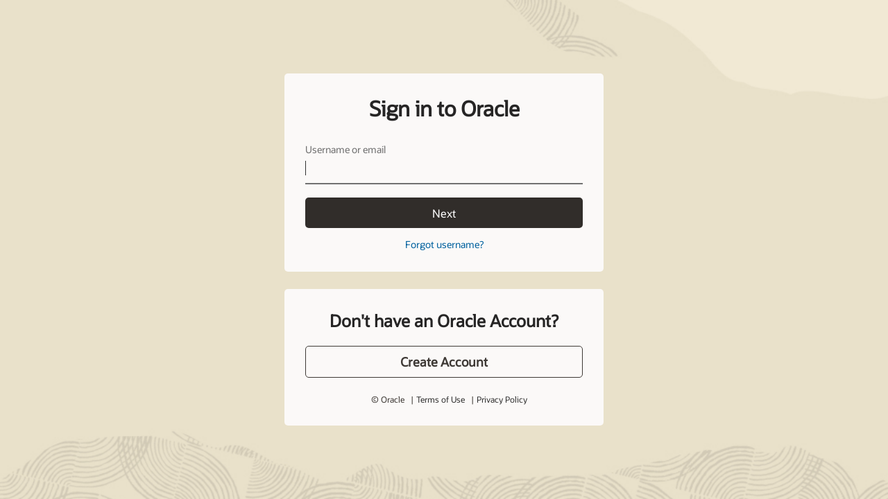

--- FILE ---
content_type: text/html;charset=UTF-8
request_url: https://login-ext.identity.oraclecloud.com/oauth2/v1/authorize?response_mode=form_post&response_type=id_token&scope=openid&IDCS_CG_ENC_VER=v2&state=-Du_KZP2eGykPixKwSiPINlPun-kF1hVnYLN-n0pDRA&nonce=Qpx1n0KeAHAT9ZzA9TVPu5WgrIpz0MYBjBKVFyjaumk&IDCS_IS_CLOUDGATE=true&X-HOST-IDENTIFIER-NAME=updates.oracle.com&idcs_app_name=8c09aed7f9344007b4a0962169d814ab&idcs_app_resource_url=https%3A%2F%2Fupdates.oracle.com%2FOrion%2FServices%2Fdownload%3Ftype%3Dreadme%26bugfix_name%3D139383-02&client_id=02d0b6c0cc5348e091321b0544ebc30a&IDCS_CG_ENC=true&enc=dF9Hym5pNzErAgAA8QEAABAg8QEAANcBAAAQAPq7b2-efhTbPQV3kUy0rZ6Gu4DgNiA0dpfmoCl9B-kFY3e4S6Cxuz5oRnJV5kkfHMD3cKAXH1Z8hCf0Q5A9_hOO9tThY80-wIoTpFi2TJYxHrgTwdtwZTNLUqMv-bxCDhqd4RY3GVJjlnrMwHk-a8sBT_XdHbc8W4x1ONJR9nvf3zDPPRNXVI99mqmrnkj8dqo_-Oy58Bm9Yh686ZlYN9ilLM2NXlj1tuEvKHsr413zVQXVqhNPJlfRbptByv3qgGUqN4-MWjUVJRLSyaHP2O9VYezSGiUnRmbW8kwfKsKkG8sdd4L-HSQIYT6pjVddcBjVTVvkVnR7bBxqdHIlTtDWuk0Ptyqt4ZAMTBz8Q3W6voqaInVHTNO_WoD95UnTDwsIkaX_nZCpoZIkAW1Ab3aCUgPHrjUykze3yp3aEfRYok-M_vpsc9A-0oMqskh7yxHKMGoDloRmtluCz-566jqh0zt0FPYOyafXY81fi0nHF7Ke_WFwIqGN2akvCXr0d1LPsql8uTGFCnjj-l6HC_k-6jk8IFwTc_slmuhv6kAEvLMznvKjimrVjbiTTgWZFSm1v51qxu2DVkx7ooGcaLkXVDPClMU5jZBRaDQHNJA5Pq7jnGXjQwt3krJlgFokFxmsM3JeDm_e3cyPkKDChc-qzWWXfW-Hh_Ry6G5zTXFHoFyTHwW9olWuDbu5g69U5vAF_iJFxvs
body_size: 7042
content:
<HTML><!--loginForm--><!--PostFormRedirect--><HEAD><script type="text/javascript">function submitFormOnLoad() {document.forms[0].action = document.forms[0].action + window.location.hash;document.forms[0].submit();}</script><meta http-equiv="Pragma" content="no-cache"><meta http-equiv="expires" content="0"><meta http-equiv="charset" content="text/html; charset=utf-8"></HEAD><BODY onload="submitFormOnLoad();"><FORM METHOD="POST" ACTION="https://signon.oracle.com/signin"><INPUT type="hidden" name="signature" value="T9/pHCw5fqjWbgJGDl7dFcUQvDdijyZFyD0Ntuy1oRx8aS+HTkm19C7T/3SQThgnlmSJLfY6a7abfA7Ibn0OamVfJmVso/Ds3Ba3gvb+NjErj9EL42d6xmCbDGYjH8G158HLn0TaRD9PVvAu9+x2Cmx6BNQcXXYx9nasaYZELGKG6MscO3pUZurtKSUqKvZV7/361dqo2DVQASrELkx9rQ3b+jwCiGD6EF99CWsrnsDfRn3llY6R79I70Xj/RhgrHQFPHnWT6LYdtA2VXK75rxoHQSG4amFYhZ6JUa+KCs6Z37hmkLwqcZpeDeKMZ7+WcYKvOHi0HzB5BZ0HA3jyUg=="/><INPUT type="hidden" name="state" value="-Du_KZP2eGykPixKwSiPINlPun-kF1hVnYLN-n0pDRA"/><INPUT type="hidden" name="loginCtx" value="xeL7Du6Y2/fwqGa9qEYeTp5+B/c/rYmRM90+R5dzusD9lTASzhbwh/Nerv8TwpEzwS1AKN9vx7V1zGriqlWptXxXV6Pzc75LNZ5BICUPV/1koKe1VXFywzUmBGmoAxAKqZtuhWJJLO/KgszR6WKSpsMfkIlSB543/Ymq/LZdAoCGk/8GRJhthB1137XMHMnnQVXOTlW07sXytfJMosa6GnukscOctuFotXtvUkcpxKrUg0mQ05O7fRqDLlxlA0vePMdMARvP7q/5WArV7BNH4pR/[base64]/Db1N6AwOsljBFYnibKu4sHVrBr5UAFt6pPeJSQV6T+gyL8QSw1Bpzeh5TvJoc/gcys5Ty7+SrdupTevXAO3eMfdB6Hj1YXdGZqNDCdG766c1hG1hJ0fIiXIjNjcEIC089ExrkHZQI6UEyMI+TWtNdFzEf6vcnYaC09F3jqoKbHNKnnFKL92JNGr7X4JYkIWfK+3CrGklVJt63l4hNq15IAxte3QYxkBXBWTC16FkcF4YEIu2lxqtBosGZJUYfc9W/MZmJ9o1jiUN1fpG5f6RroMRS1q7+72fVFHeSIdfPH/epH7vjm4/ODQavKiwyv6ObtfTWiqixsSe76G2IBQ04EACeQHy8FjwsIsBum6a9656lqPS9C6xmnOlFZCTDDlfH6eyqC9KlvUXSQHMtTUFt4rfR3LEg4NTe3z8nkTU1EKtdjirAnw8sGv1VAB7HB3Yd/[base64]/eFqb2XdEtqDASlZYZ9fHKkqjQeeBLc9/JsWFuLo+1GkBrJlxD/m3Yh8ojZOO0eHq26VWmLsVcB8p8QWY/h0xuMuYWZsc3GhkmoR9I4NEHdNzwEFwJxdBarIA4h36qtx8oVbndtnFBO4eg0YOv/kBDSbHfAaEdcHZryF0MXCVkzMCBcm1LahG9Dy1PFyNNrgLZt4/tNf8IrXrjI1bBZtGDdivN5NT+GvQ9CM5/mgJpM2+QrNuknh8+Suyyla5FXafmaOvMG+9lczllp8ZJ+RCQO89/z7PUdJRBT3rMB4fDcD3XOB0NXdzetc4abKNcpjjmIjxbUE5wRc71l/GfE7HcJ/H1Qxf456cPKILuaX/ACSSGiOcZ0C+XUFaRC9k/5z2RtAkcY0EDJNZUjLD09w85vmByBVjBL2cm6OnLDhcyI01vMfvfHJr68zXCaUd8zG74MCDoRYPMEmgH55AVrV+QHWaMDYUr9fhneAFqjDChmGzEjU7C9wVK61pEyZ3yGYNrh4D/XQN1AnZI2ZBonyhdYfcCuJGLWEiBXiODIw7zqkmKk3dW+cDUd0zIQrGdNZS2OrQBCuxnwwBFWaMaibzm4FBLX6c8YiMRVr/obHL4Aa6SwTej/Nx9kUrJ6hNQd/CiVdpV+TaJjhJB1jPoyLQfj8BAsqAT2dIXv+iOlfBnM4B6IdYYYgdhxRiYXGaVVyAylLWiFtRhtOBTWZIZR8bMCvKSdoFVec+tGBduEnQFVEvT+gJkAx4V1A4fYy3fjSH0jqfnwfsr7XVIlLAajNccAIQJ1SgwjCsLrvBL1TLyCf+owFFUQblC2mqmZWd+/34jKOqd+lHAyRbuiY3BsQhE3mOAud84Wyh1ddFnxDu4xuBDNGBKepnySw3Eb0MTmYEZ1TuaQ5BDasBeMUrWfCMXMqzhzIAjeRN52lmIkHavNZAb3FdAM1Mpsrt4mFtIg5/I+cjpxBy+ik8QkDtBfmKwqs/55fXsImq86q5CzOrJB2QDxEnOxyjxPcp0E4nTurbOE89IuwmTQ7nnxn4RZjt27RQUUkDgSE1UncliYigNusvKLly3iGnJdz9+C7ofQjNODYwKR0N8Frn2fB6uDdLnPoYGU877ZQ7irXkpyR2dU43DfKM+1D0W0rSt53c7/KzJqH6lph+JoBZ1isxu+LGe1HBoBEK1j8gnG0g2E3Gt+SvJP+erxFZAGXshUc9WHNcXmTSZZyzQMxnWYl1xHDq6VYnXxzAHK4JXLoQEh0G8Vnw3gzGSP+KoNXgPNKTkpvg/FRPTb/ftL71UdrnwsrJhPIm2tAxRMctPzToaxkkFN7HR4TV+oWQTlJRb4JELSm0hLC8swKZEO2RkA+421+SZFmHkXKEL16S2d3taUZbhd/AxJs9G0t+InS4EMhjTknEXf44/IgB7fRy5sJdHJBR1egc5gmciRlawFuQKkkbZUgSBaLp2UafuYzLIi+5GT12ScujENq69NbAy3AE49pItKeU3OhSlQWSb2cIU8wxX1NG+oXIvZlMPIQAfqh03XUWU/2xJi/vMgA9bPwYVDGXHVmUZVnI1bYsHWngffWT+mxIuE2Iq0MrbOUDmNC+goGB5kV0seprUodOWdzzrOq+nLSI2+fCZOuSm1B6u3zJMLkgoC2r0FuPILQo/hvpSg5H0zgVyKzAm814nG4WdUCs1V9cYahTvkHy8P0KO/PWktZGqYLOfUUUrRPQkTQhXT8mlbrwl7uMoyNtICNwwgwN7q6xebALCh/tcD45zVCsJavntBGUllKpfWZWYDAxZgMrf4VaNpQyFFa9bzlrN07OW5KSA1ylnmwxFCwnsPuhDPiejY5FsjltaJSgMWGHJmsNHKbDshPFWMGjd4K8RrWoVOC5jOWMxXiWJVd+Ay1OVKDkjk1eM+FaKLNadZAQkzekQ/h89Vb/qNZEvz00YllsSOkBAWUTDRjEfD5vxrimQDW24gURzz1i+U1gawrXxNOwAvbF9TWTKlvGqye5ZkLg+nTT46MLDggDN8Spx9ZO0WjF0yWjMYDXj0qiQCXyot0CQVRWACJsd5p9qezfUGgV3povLXur+e7XhEILtx1m8L5g6ADfGLpKAdfSs2JfGOCTJKKuFPFpmlHZe/AKDVCKZX6vAWJRbmedtuE9ZFIr0oRKgwDQbD1qaU/DWNTfccXTlxyRBSc4VrLDoXGjm5cEotAvBEdSblKQ6bD6UdsImV2RpIBdHCl7i44i5iEsP9lDQYSvhSIKEMX0c/+l2DuGHg80Hx54Y+PvrLsSHJjihi3b87LHMsmn/1HUA2AeTkKeTp5+z9EifNtcT+WFAhYGHN7SA3f+upfbhXUPa6mZdCE6/LPG33PcoyI/hdGG8C7xL9xloUnf+R2QgZb3JGQa0pnBZ2UUXZ+kHDKpTFadaL6uBGKjTuDmRilNFNpEEgrTzI/zeyZuMcLY+KrtMkw5Hp5JHccE1yFBi6jdKvICbGBDBqHbTFGPnGbigZq0YYryOaOz6KQS6/[base64]/i84h790h/EijvBUl7njTiX2+kW7NaF+pxGhDxW0daEbdXVsWoJxUCZm3r0pfT752cbVEfZoxOKFoxoDFZJo0vakZtUEbF4yQmSbSCFagmGv9spxxxAeeP0vOYu+LyuXoLEZY1ib2gHw0Rv66ZYGN6YPqTRsF5WyBi9cwvW/QS5qPoV/qdiYfyHkFZOOQ1QkCICPuyKk0gsFHxp9jOK0xLffk6wSeahclwsJw3EuJ0xgWPkF00AeuOqLuAoBmz7kpgVDV55r8ePRz03F+DD8cq94PHPHXP6BNqiVI0zhSgp96r6jMiE/s81GOaKvPbJd5JgDd5fHqOAk+hywGX5RTEjPgrMVwZirEulfUKcji4iqY6DGBteSMiCgOaUHqhWuj3KVEtLr2TGCPYXBQph2voK1SAFTxi3qfyI7oAtbT/UsbQ9bDMnV0OxuSfsRtmnq+35CP87UMlXU4omZCwLnFwHVur6z8gvAPWSY7XALrH67XYN+MFAWRr+5BCHA3prU2fdqHPfRp0P39RoY+tIKbsd8E1S9t6As9/8IPLWOEJ0HjycH9Lnveizwbauyt/q8OIPv0HgYMLrdJrcand04iw79fLKoH9fHWGq1HPeT9gtVioOHwVDeb61w4mQbiizDh02czqU1xHMq6Hx8lvmBU0TaYzNYnm96f6r1zMpiOipZXGhol2kqspZolvwKxAqTOhM8zwLPdboxP5T2tjwQhFQim/7N6IulCwdKI9WBF/elaMfbA0vrbRZNKBXOb2j7rXjWU5GVSQfc7K2ZfqmCvCijJR9xFTw2BlITLs+HumoBObIwowGSbwqdq+XW7lV/m2M/iFrp98rilqCFsMBff/dRwpO2BIfaCsMAvX8be89Hx6jaEw77wIH3dGX0Lhb6HerX6dRVNkG0FIKECMZzKsjSs2Gm6Bbdy1gg13wPJddh4r/TJ9EnOJMIlZMyqwOFuABSsZFrHWm6k50H/YffyK50trkQkY+EvId6TdtsGZxOGZaSIwgFBRG4sK2WCDHWxHUGRS0EwepZCuEjmpBA+hY5sHPR3l+bkZPKTjYTj6LudamYUPxxVuozXGk3iITVS1g+3E4O1BBKwiT+Mbp8KKVmdqEt1ZlEGFqVw830V5wpBM7QZ0TGKKAWOtmYBmYoohSEZz/EqzGPKt93B0ekS73aN8fzybSVod1uUouPeuadH8uICKZB2pNw8SbTG6g01k4mt4Qb7xx0NyvLNlFV3xMgd369VSKrTBznWwtIJC+7ncndsJvaRWdmruBW/L/RFUCTbDW7rNCDn6jiE6ceu6Ipsyq827qqFWUg1VODqx1SSB58dxZ358ul4M3KoQV/wpUHjZbYe+611ioq9GC2jLjEpvhAGeiUOeeK8Yj2TS7V3SDAh1lajSejEW87ex6EzPBHgI0iU8GJEXSU9o/xo6ptAfN+e2ByDG57xnF9MD8jtograC3EdypWef8jMhzjdpWcSdXpAGSD6JJkRHRGwy75ic1qmPdC8Un9isN/QY7vJfpvygY19fHGw6UDl3Dz3N/lsKOkPRnvsLTS02Dzhn+xv2kPsHSyMgZNtEyglf7ciPtEOTX1exJkmX6AhpLR4x5PGs4F+0LMO8h13O77wfLqX6kMsqqes0mGtD7WZnMrnwhMdua0Y9sND3+Pj+mLu4VWZX4FNcC8PcOemF2VyA6R+5oDn8dImtiB7rfgkrk/zD3kYM8nAHU9s5s/6hRVtOrfIqZ/WBbcphbNtD+mj1FLKwZ7iQVv4TASfIz6sbRR5DbIthuh/VGdi2AwDGVTCYEYQ3yo3Snm1U/tCi9OJGZ651u/TkUE8Xkh9q5UcSxzwa0bz0d6CxJxLsZ3F59IDPBr//kaPpFzeLHFi02w="/></FORM></BODY></HTML>

--- FILE ---
content_type: text/html; charset=utf-8
request_url: https://signon.oracle.com/signin
body_size: 6920
content:
<!DOCTYPE html>
<html lang="en-us">
  <head>
    <base href="/public/23.2.123-251112193032/dist/">
    <meta charset="UTF-8">
    <meta http-equiv="X-UA-Compatible" content="IE=edge">
    <meta name="viewport" content="width=device-width, initial-scale=1.0"/>
    <link id="idcs-signin-title-logo" rel="icon" href="legacyModule/css/images/favicon.ico" type="image/x-icon" />
    <link type="text/css" rel="stylesheet" href="dashboardModule/style/ojuxIconFont.css" />
    <title></title>


    
    <link rel="stylesheet" href="../lib/@oracle/oraclejet/dist/css/alta/oj-alta-min.css" type="text/css"/>
    <link rel="stylesheet" href="commonModule/style/helper.css"/>

    <link id="idcs-signin-style-link" rel="stylesheet" href="signinModule/style/signin.css" type="text/css"/>
    <link rel="stylesheet" href="commonModule/style/font-icon.css"/>
    

    <script>
      var GlobalConfig = {
                  accessToken: 'eyJ4NXQjUzI1NiI6InVMYjc0SjlySGUxR1JISzZYZHFCcGh1cjlQb1drdmlFdjZNRC16NnBQRTgiLCJ4NXQiOiJtd2J0Zm9GTFBSVFRYUndfYXRsNENoUmwwSWciLCJraWQiOiJTSUdOSU5HX0tFWSIsImFsZyI6IlJTMjU2In0.[base64].[base64]',
                  browserPreferredLocale: 'en',
                  clientLoggingConfig: '{"isLogEnabled":false,"logLevel":"WARN","timeout":10000}',
                  buildTimestamp: '2025-11-12T19:30:00+00:00',
                  version: '23.2.123-251112193032',
                  brandName: '',
                  realm: 'oc1',
                  isCLP: 'true',
                  idcsURL: 'https://login-ext.identity.oraclecloud.com',
                  loginCtx: '[base64]',
                  isSsoCookiePresent: 'false',
              };
      var SigninConfig = {};
    </script>

    <script src="signinModule/signin.js"></script>
    
    
    <script src="signinModule/signin.min.js"></script>
  </head>
  <body>
    <div id="idcs-app-shell-container">
      <oj-bind-if test="[[isGovNofornRegion]]">
        <div class="idcs-gov-banner-container" :class="[[{'idcs-gov-banner-visible': isGovNofornRegion}]]">
          <div class="idcs-gov-banner red top">
          <span>
            <oj-bind-text value="[[bundle('signin.gov.nofornBanner')]]"></oj-bind-text>
          </span>
          </div>
        </div>
      </oj-bind-if>
      <oj-bind-if test="[[isGovRegion && !isGovNofornRegion]]">
        <div class="idcs-gov-banner-container" :class="[[{'idcs-gov-banner-visible': isGovRegion}]]">
          <div class="idcs-gov-banner yellow top">
            <span>
              <oj-bind-text value="[[bundle('signin.gov.banner')]]"></oj-bind-text>
            </span>
          </div>
        </div>
      </oj-bind-if>
      
      <oj-bind-if test="[[isMultiRegionLoginFeatureEnabled && isHomeRegionDown]]">
        <div id="home-region-down-banner" >
          <oj-messages messages="[[messagesDataProvider]]" position="[[position]]"></oj-messages>
        </div>
      </oj-bind-if>

      <oj-bind-if test="[[!isRedwood && !isOracleEmployeeRedwood && !isCustomerRedwood]]">
        <oj-idaas-signin-app-shell data-oj-context id="idcs-app-shell" branding-logo="[[brandingLogo]]"
          custom-branding="[[customBranding]]" background-image="[[brandingBackgroundImage]]" announce-migration="[[isMigrationAnnounced]]" announce-mfa-policy-update="[[isMfaPolicyAnnounced]]">
          <div slot="content">
            <oj-module role="main" aria-label="idcs-signin-page-main-content" config="[[moduleConfig]]"></oj-module>
          </div>
        </oj-idaas-signin-app-shell>
      </oj-bind-if>

      <oj-bind-if test="[[isOracleEmployeeRedwood || isCustomerRedwood]]">
        <oj-idaas-employee-signin-app-shell-redwood data-oj-context id="idcs-app-shell" branding-logo="[[brandingLogo]]"
          custom-branding="[[customBranding]]" background-image="[[brandingBackgroundImage]]">
          <div slot="content">
            <oj-module role="main" aria-label="idcs-signin-page-main-content-redwood" config="[[moduleConfig]]"></oj-module>
          </div>
        </oj-idaas-employee-signin-app-shell-redwood>
      </oj-bind-if>

      <oj-bind-if test="[[isRedwood]]">
        <oj-idaas-signin-app-shell-rw data-oj-context id="idcs-app-shell" branding-logo="[[brandingLogo]]"
          custom-branding="[[customBranding]]" background-image="[[brandingBackgroundImage]]" announce-mfa-policy-update="[[isMfaPolicyAnnounced]]">
          <div slot="content">
            <oj-module role="main" aria-label="idcs-signin-page-main-content-henosis" config="[[moduleConfig]]"></oj-module>
          </div>
        </oj-idaas-signin-app-shell>
      </oj-bind-if>
      <oj-bind-if test="[[isGovNofornRegion]]">
        <div class="idcs-gov-banner-container" :class="[[{'idcs-gov-banner-visible': isGovNofornRegion}]]">
          <div class="idcs-gov-banner red bottom">
          <span>
            <oj-bind-text value="[[bundle('signin.gov.nofornBanner')]]"></oj-bind-text>
          </span>
          </div>
        </div>
      </oj-bind-if>
      <oj-bind-if test="[[isGovRegion && !isGovNofornRegion]]">
        <div class="idcs-gov-banner-container" :class="[[{'idcs-gov-banner-visible': isGovRegion}]]">
          <div class="idcs-gov-banner yellow bottom">
            <span>
              <oj-bind-text value="[[bundle('signin.gov.banner')]]"></oj-bind-text>
            </span>
          </div>
        </div>
      </oj-bind-if>
    </div>
    <form id="idcs-clp-signin-idp-redirect-form" name="idcs-clp-signin-idp-redirect-form" method="POST"></form>
  </body>
</html>


--- FILE ---
content_type: text/css; charset=UTF-8
request_url: https://signon.oracle.com/public/23.2.123-251112193032/dist/commonModule/style/font-icon.css
body_size: 1452
content:
@font-face{font-family:IDCS;src:url(fonts/IDCS.eot?mltxzn);src:url(fonts/IDCS.eot?mltxzn#iefix) format('embedded-opentype'),url(fonts/IDCS.ttf?mltxzn) format('truetype'),url(fonts/IDCS.woff?mltxzn) format('woff'),url(fonts/IDCS.svg?mltxzn#IDCS) format('svg');font-weight:400;font-style:normal;font-display:block}@font-face{font-family:ojuxIcon;src:url(fonts/ojuxIconFont_Rg.ttf) format('truetype');font-weight:400;font-style:normal;font-display:block}.idcs-icon.ojux-icon{font-family:ojuxIcon!important}.oj-ux-ico-biometrics-face:before{content:"\fcc3"}.oj-ux-ico-error-s:before{content:"\f242"}.idcs-icon{font-family:IDCS!important;speak:none;font-style:normal;font-weight:400;font-variant:normal;text-transform:none;line-height:1;-webkit-font-smoothing:antialiased;-moz-osx-font-smoothing:grayscale}.idcs-email_verification_mail:before{content:"\e551"}.idcs-identity-management:before{content:"\e900"}.idcs-cloud:before{content:"\e901"}.idcs-clouds:before{content:"\e902"}.idcs-saml:before{content:"\e903"}.idcs-phone:before{content:"\e904"}.idcs-mobile:before{content:"\e905"}.idcs-sms:before{content:"\e906"}.idcs-arrow-right:before{content:"\e907"}.idcs-windows2:before{content:"\e908"}.idcs-ios:before{content:"\e909"}.idcs-android:before{content:"\e90a"}.idcs-print:before{content:"\e90b"}.idcs-document:before{content:"\e90c"}.idcs-list-view:before{content:"\e90d"}.idcs-grid-view:before{content:"\e90e"}.idcs-refresh:before{content:"\e90f"}.idcs-lock:before{content:"\e910"}.idcs-plus:before{content:"\e911"}.idcs-x:before{content:"\e912"}.idcs-export:before{content:"\e913"}.idcs-import:before{content:"\e914"}.idcs-check-circle:before{content:"\e915"}.idcs-disabled:before{content:"\e916"}.idcs-gear:before{content:"\e917"}.idcs-menu:before{content:"\e918"}.idcs-new-app:before{content:"\e919"}.idcs-star:before{content:"\e91a"}.idcs-camera:before{content:"\e91b"}.idcs-new-user:before{content:"\e91c"}.idcs-user:before{content:"\e91d"}.idcs-people-two:before{content:"\e91e"}.idcs-group:before{content:"\e91f"}.idcs-app-role:before{content:"\e920"}.idcs-cog:before{content:"\e921"}.idcs-folder-closed:before{content:"\e922"}.idcs-folder-open:before{content:"\e923"}.idcs-settings-console:before{content:"\e924"}.idcs-settings-bridge:before{content:"\e925"}.idcs-settings-password-policy:before{content:"\e926"}.idcs-settings-notifications:before{content:"\e927"}.idcs-settings-partners:before{content:"\e928"}.idcs-settings-idps:before{content:"\e929"}.idcs-settings-global:before{content:"\e92a"}.idcs-settings-brand:before{content:"\e92b"}.idcs-settings-self-reg:before{content:"\e92c"}.idcs-settings-admins:before{content:"\e92d"}.idcs-settings-user-keys:before{content:"\e92e"}.idcs-eye:before{content:"\e92f"}.idcs-plug:before{content:"\e930"}.idcs-clipboard:before{content:"\e931"}.idcs-key:before{content:"\e932"}.idcs-link:before{content:"\e933"}.idcs-mobile-auth:before{content:"\e934"}.idcs-mobile-approve:before{content:"\e935"}.idcs-otp:before{content:"\e936"}.idcs-bypass-code:before{content:"\e937"}.idcs-password:before{content:"\e938"}.idcs-fingerprint:before{content:"\e939"}.idcs-mobile-device:before{content:"\e93a"}.idcs-failure:before{content:"\e93b"}.idcs-q-a:before{content:"\e93c"}.idcs-q-a-txt:before{content:"\e93d"}.idcs-recovery-email:before{content:"\e93e"}.idcs-text-message:before{content:"\e93f"}.idcs-oracle-logo:before{content:"\e940"}.idcs-ico-new:before{content:"\e941"}.idcs-monitoring:before{content:"\e942"}.idcs-reset-password:before{content:"\e943"}.idcs-verified:before{content:"\e944"}.idcs-account-box:before{content:"\e945"}.idcs-account-location:before{content:"\e946"}.idcs-low-risk:before{content:"\e947"}.idcs-informational:before{content:"\e948"}.idcs-high-risk:before{content:"\e949"}.idcs-medium-risk:before{content:"\e94a"}.idcs-import-user:before{content:"\e94b"}.idcs-add-groups:before{content:"\e94c"}.idcs-import-groups:before{content:"\e94d"}.idcs-factors:before{content:"\e94e"}.idcs-adaptive-access:before{content:"\e94f"}.idcs-triangle-question:before{content:"\e950"}.idcs-add-app:before{content:"\e951"}.idcs-default-app:before{content:"\e952"}.idcs-mobile-app:before{content:"\e953"}.idcs-trusted-app:before{content:"\e954"}.idcs-saml-app:before{content:"\e955"}.idcs-running:before{content:"\e956"}.idcs-part-config:before{content:"\e957"}.idcs-canceled:before{content:"\e958"}.idcs-network-perimeter:before{content:"\e959"}.idcs-identity-providers:before{content:"\e95a"}.idcs-rule-builder-plus:before{content:"\e95b"}.idcs-rule-builder-minus:before{content:"\e95c"}.idcs-no-containers:before{content:"\e95d"}.idcs-no-apps:before{content:"\e95e"}.idcs-no-rules:before{content:"\e95f"}.idcs-drag-drop:before{content:"\e960"}.idcs-paid-feature:before{content:"\e961"}.idcs-policies_clipboard:before{content:"\e962"}.idcs-network:before{content:"\e963"}.idcs-my-services:before{content:"\e964"}.idcs-dashboard:before{content:"\e965"}.idcs-catalog:before{content:"\e966"}.idcs-facebook-square2:before{content:"\e967"}.idcs-google2:before{content:"\e968"}.idcs-linkedin-square2:before{content:"\e969"}.idcs-twitter-square2:before{content:"\e96a"}.idcs-reports:before{content:"\e96b"}.idcs-localIDP:before{content:"\e96c"}.idcs-upgrade:before{content:"\e96d"}.idcs-oauth:before{content:"\e96e"}.idcs-claim:before{content:"\e994"}.idcs-master-region:before{content:"\e96f"}.idcs-replica-region:before{content:"\e970"}.idcs-scm:before{content:"\e971"}.idcs-chrome:before{content:"\e972"}.idcs-csharp:before{content:"\e973"}.idcs-firefox:before{content:"\e974"}.idcs-IE:before{content:"\e975"}.idcs-java:before{content:"\e976"}.idcs-edge:before{content:"\e977"}.idcs-nodejs:before{content:"\e978"}.idcs-perl:before{content:"\e979"}.idcs-rails:before{content:"\e97a"}.idcs-safari:before{content:"\e97b"}.idcs-iOS:before{content:"\e97c"}.idcs-php:before{content:"\e97d"}.idcs-cplus:before{content:"\e97e"}.idcs-c:before{content:"\e97f"}.idcs-python:before{content:"\e980"}.idcs-browser:before{content:"\e981"}.idcs-scope:before{content:"\e982"}.idcs-db-plug:before{content:"\e983"}.idcs-installer-dbcsplugin:before{content:"\e984"}.idcs-hidePWD:before{content:"\e985"}.idcs-settings-schemaMgmt:before{content:"\e986"}.idcs-ldap:before{content:"\e987"}.idcs-duo:before{content:"\e988"}.idcs-app-gateways:before{content:"\e989"}.idcs-reset:before{content:"\e98a"}.idcs-signin-Twitter:before{content:"\e98b"}.idcs-signin-Email-Sent:before{content:"\e98c"}.idcs-table-view:before{content:"\e98d"}.idcs-instance-management:before{content:"\e98e"}.idcs-signin-Facebook:before{content:"\e98f"}.idcs-signin-Success:before{content:"\e990"}.idcs-signin-Linkedin:before{content:"\e991"}.idcs-radius:before{content:"\e992"}.idcs-PAM:before{content:"\e993"}.idcs-claim:before{content:"\e994"}.idcs-onetime-migration:before{content:"\e995"}.idcs-signin-Error-Large:before{content:"\e996"}.idcs-signin-Error-Warning:before{content:"\e997"}.idcs-hosted-signin:before{content:"\e998"}.idcs-passwordless_password:before{content:"\e999"}.idcs-mobile_number_verification:before{content:"\e99a"}.idcs-mobile_app_verification_code:before{content:"\e99b"}.idcs-email_verification_magic_link:before{content:"\e99c"}.idcs-mobile_app_verification_notification:before{content:"\e99d"}.idcs-cert:before{content:"\e99e"}.idcs-yubikey:before{content:"\e99f"}

--- FILE ---
content_type: application/javascript; charset=UTF-8
request_url: https://signon.oracle.com/public/23.2.123-251112193032/lib/@oracle/oraclejet/dist/js/libs/oj/resources/nls/en/timezoneData.js
body_size: 2462
content:
define({main:{en:{identity:{version:{_number:"Revision: 12418",_cldrVersion:"32"},language:"en"},dates:{timeZoneNames:{hourFormat:"+HH:mm;-HH:mm",gmtFormat:"GMT{0}",gmtZeroFormat:"GMT",regionFormat:"{0} Time","regionFormat-type-daylight":"{0} Daylight Time","regionFormat-type-standard":"{0} Standard Time",fallbackFormat:"{1} ({0})",zone:{America:{Anchorage:{exemplarCity:"Anchorage"},Bogota:{exemplarCity:"Bogota"},Buenos_Aires:{exemplarCity:"Buenos Aires"},Caracas:{exemplarCity:"Caracas"},Chicago:{exemplarCity:"Chicago"},Chihuahua:{exemplarCity:"Chihuahua"},Costa_Rica:{exemplarCity:"Costa Rica"},Denver:{exemplarCity:"Denver"},Edmonton:{exemplarCity:"Edmonton"},El_Salvador:{exemplarCity:"El Salvador"},Godthab:{exemplarCity:"Nuuk"},Guatemala:{exemplarCity:"Guatemala"},Guayaquil:{exemplarCity:"Guayaquil"},Halifax:{exemplarCity:"Halifax"},Indianapolis:{exemplarCity:"Indianapolis"},Lima:{exemplarCity:"Lima"},Los_Angeles:{exemplarCity:"Los Angeles"},Managua:{exemplarCity:"Managua"},Mazatlan:{exemplarCity:"Mazatlan"},Mexico_City:{exemplarCity:"Mexico City"},New_York:{exemplarCity:"New York"},Noronha:{exemplarCity:"Noronha"},Panama:{exemplarCity:"Panama"},Phoenix:{exemplarCity:"Phoenix"},Puerto_Rico:{exemplarCity:"Puerto Rico"},Regina:{exemplarCity:"Regina"},Santiago:{exemplarCity:"Santiago"},Sao_Paulo:{exemplarCity:"Sao Paulo"},St_Johns:{exemplarCity:"St. John’s"},Tijuana:{exemplarCity:"Tijuana"},Toronto:{exemplarCity:"Toronto"},Vancouver:{exemplarCity:"Vancouver"},Winnipeg:{exemplarCity:"Winnipeg"}},Atlantic:{Azores:{exemplarCity:"Azores"},Cape_Verde:{exemplarCity:"Cape Verde"},Reykjavik:{exemplarCity:"Reykjavik"}},Europe:{Amsterdam:{exemplarCity:"Amsterdam"},Athens:{exemplarCity:"Athens"},Belgrade:{exemplarCity:"Belgrade"},Berlin:{exemplarCity:"Berlin"},Brussels:{exemplarCity:"Brussels"},Bucharest:{exemplarCity:"Bucharest"},Budapest:{exemplarCity:"Budapest"},Copenhagen:{exemplarCity:"Copenhagen"},Dublin:{long:{daylight:"Irish Standard Time"},exemplarCity:"Dublin"},Helsinki:{exemplarCity:"Helsinki"},Istanbul:{exemplarCity:"Istanbul"},Kiev:{exemplarCity:"Kiev"},Lisbon:{exemplarCity:"Lisbon"},London:{long:{daylight:"British Summer Time"},exemplarCity:"London"},Luxembourg:{exemplarCity:"Luxembourg"},Madrid:{exemplarCity:"Madrid"},Moscow:{exemplarCity:"Moscow"},Oslo:{exemplarCity:"Oslo"},Paris:{exemplarCity:"Paris"},Prague:{exemplarCity:"Prague"},Riga:{exemplarCity:"Riga"},Rome:{exemplarCity:"Rome"},Sofia:{exemplarCity:"Sofia"},Stockholm:{exemplarCity:"Stockholm"},Tallinn:{exemplarCity:"Tallinn"},Tirane:{exemplarCity:"Tirane"},Vienna:{exemplarCity:"Vienna"},Vilnius:{exemplarCity:"Vilnius"},Warsaw:{exemplarCity:"Warsaw"},Zurich:{exemplarCity:"Zurich"}},Africa:{Abidjan:{exemplarCity:"Abidjan"},Algiers:{exemplarCity:"Algiers"},Cairo:{exemplarCity:"Cairo"},Casablanca:{exemplarCity:"Casablanca"},Djibouti:{exemplarCity:"Djibouti"},Harare:{exemplarCity:"Harare"},Johannesburg:{exemplarCity:"Johannesburg"},Khartoum:{exemplarCity:"Khartoum"},Lagos:{exemplarCity:"Lagos"},Maputo:{exemplarCity:"Maputo"},Mogadishu:{exemplarCity:"Mogadishu"},Nairobi:{exemplarCity:"Nairobi"},Nouakchott:{exemplarCity:"Nouakchott"},Tripoli:{exemplarCity:"Tripoli"},Tunis:{exemplarCity:"Tunis"}},Asia:{Aden:{exemplarCity:"Aden"},Almaty:{exemplarCity:"Almaty"},Amman:{exemplarCity:"Amman"},Baghdad:{exemplarCity:"Baghdad"},Bahrain:{exemplarCity:"Bahrain"},Baku:{exemplarCity:"Baku"},Bangkok:{exemplarCity:"Bangkok"},Beirut:{exemplarCity:"Beirut"},Calcutta:{exemplarCity:"Kolkata"},Colombo:{exemplarCity:"Colombo"},Damascus:{exemplarCity:"Damascus"},Dhaka:{exemplarCity:"Dhaka"},Dubai:{exemplarCity:"Dubai"},Hong_Kong:{exemplarCity:"Hong Kong"},Irkutsk:{exemplarCity:"Irkutsk"},Jakarta:{exemplarCity:"Jakarta"},Jerusalem:{exemplarCity:"Jerusalem"},Kabul:{exemplarCity:"Kabul"},Kamchatka:{exemplarCity:"Kamchatka"},Karachi:{exemplarCity:"Karachi"},Katmandu:{exemplarCity:"Kathmandu"},Krasnoyarsk:{exemplarCity:"Krasnoyarsk"},Kuala_Lumpur:{exemplarCity:"Kuala Lumpur"},Kuwait:{exemplarCity:"Kuwait"},Magadan:{exemplarCity:"Magadan"},Manila:{exemplarCity:"Manila"},Muscat:{exemplarCity:"Muscat"},Nicosia:{exemplarCity:"Nicosia"},Novosibirsk:{exemplarCity:"Novosibirsk"},Qatar:{exemplarCity:"Qatar"},Rangoon:{exemplarCity:"Yangon"},Riyadh:{exemplarCity:"Riyadh"},Saigon:{exemplarCity:"Ho Chi Minh City"},Seoul:{exemplarCity:"Seoul"},Shanghai:{exemplarCity:"Shanghai"},Singapore:{exemplarCity:"Singapore"},Taipei:{exemplarCity:"Taipei"},Tashkent:{exemplarCity:"Tashkent"},Tehran:{exemplarCity:"Tehran"},Tokyo:{exemplarCity:"Tokyo"},Vladivostok:{exemplarCity:"Vladivostok"},Yakutsk:{exemplarCity:"Yakutsk"},Yekaterinburg:{exemplarCity:"Yekaterinburg"}},Australia:{Adelaide:{exemplarCity:"Adelaide"},Brisbane:{exemplarCity:"Brisbane"},Darwin:{exemplarCity:"Darwin"},Hobart:{exemplarCity:"Hobart"},Perth:{exemplarCity:"Perth"},Sydney:{exemplarCity:"Sydney"}},Pacific:{Auckland:{exemplarCity:"Auckland"},Fiji:{exemplarCity:"Fiji"},Guam:{exemplarCity:"Guam"},Midway:{exemplarCity:"Midway"},Pago_Pago:{exemplarCity:"Pago Pago"},Tongatapu:{exemplarCity:"Tongatapu"}}},metazone:{Afghanistan:{long:{standard:"Afghanistan Time"}},Africa_Central:{long:{standard:"Central Africa Time"}},Africa_Eastern:{long:{standard:"East Africa Time"}},Africa_Southern:{long:{standard:"South Africa Standard Time"}},Africa_Western:{long:{generic:"West Africa Time",standard:"West Africa Standard Time",daylight:"West Africa Summer Time"}},Alaska:{long:{generic:"Alaska Time",standard:"Alaska Standard Time",daylight:"Alaska Daylight Time"},short:{generic:"AKT",standard:"AKST",daylight:"AKDT"}},Almaty:{long:{generic:"Almaty Time",standard:"Almaty Standard Time",daylight:"Almaty Summer Time"}},America_Central:{long:{generic:"Central Time",standard:"Central Standard Time",daylight:"Central Daylight Time"},short:{generic:"CT",standard:"CST",daylight:"CDT"}},America_Eastern:{long:{generic:"Eastern Time",standard:"Eastern Standard Time",daylight:"Eastern Daylight Time"},short:{generic:"ET",standard:"EST",daylight:"EDT"}},America_Mountain:{long:{generic:"Mountain Time",standard:"Mountain Standard Time",daylight:"Mountain Daylight Time"},short:{generic:"MT",standard:"MST",daylight:"MDT"}},America_Pacific:{long:{generic:"Pacific Time",standard:"Pacific Standard Time",daylight:"Pacific Daylight Time"},short:{generic:"PT",standard:"PST",daylight:"PDT"}},Arabian:{long:{generic:"Arabian Time",standard:"Arabian Standard Time",daylight:"Arabian Daylight Time"}},Argentina:{long:{generic:"Argentina Time",standard:"Argentina Standard Time",daylight:"Argentina Summer Time"}},Atlantic:{long:{generic:"Atlantic Time",standard:"Atlantic Standard Time",daylight:"Atlantic Daylight Time"},short:{generic:"AT",standard:"AST",daylight:"ADT"}},Australia_Central:{long:{generic:"Central Australia Time",standard:"Australian Central Standard Time",daylight:"Australian Central Daylight Time"}},Australia_Eastern:{long:{generic:"Eastern Australia Time",standard:"Australian Eastern Standard Time",daylight:"Australian Eastern Daylight Time"}},Australia_Western:{long:{generic:"Western Australia Time",standard:"Australian Western Standard Time",daylight:"Australian Western Daylight Time"}},Azerbaijan:{long:{generic:"Azerbaijan Time",standard:"Azerbaijan Standard Time",daylight:"Azerbaijan Summer Time"}},Azores:{long:{generic:"Azores Time",standard:"Azores Standard Time",daylight:"Azores Summer Time"}},Bangladesh:{long:{generic:"Bangladesh Time",standard:"Bangladesh Standard Time",daylight:"Bangladesh Summer Time"}},Brasilia:{long:{generic:"Brasilia Time",standard:"Brasilia Standard Time",daylight:"Brasilia Summer Time"}},Cape_Verde:{long:{generic:"Cape Verde Time",standard:"Cape Verde Standard Time",daylight:"Cape Verde Summer Time"}},Chamorro:{long:{standard:"Chamorro Standard Time"}},Chile:{long:{generic:"Chile Time",standard:"Chile Standard Time",daylight:"Chile Summer Time"}},China:{long:{generic:"China Time",standard:"China Standard Time",daylight:"China Daylight Time"}},Colombia:{long:{generic:"Colombia Time",standard:"Colombia Standard Time",daylight:"Colombia Summer Time"}},Ecuador:{long:{standard:"Ecuador Time"}},Europe_Central:{long:{generic:"Central European Time",standard:"Central European Standard Time",daylight:"Central European Summer Time"}},Europe_Eastern:{long:{generic:"Eastern European Time",standard:"Eastern European Standard Time",daylight:"Eastern European Summer Time"}},Europe_Western:{long:{generic:"Western European Time",standard:"Western European Standard Time",daylight:"Western European Summer Time"}},Fiji:{long:{generic:"Fiji Time",standard:"Fiji Standard Time",daylight:"Fiji Summer Time"}},GMT:{long:{standard:"Greenwich Mean Time"},short:{standard:"GMT"}},Greenland_Western:{long:{generic:"West Greenland Time",standard:"West Greenland Standard Time",daylight:"West Greenland Summer Time"}},Guam:{long:{standard:"Guam Standard Time"}},Gulf:{long:{standard:"Gulf Standard Time"}},Hawaii_Aleutian:{long:{generic:"Hawaii-Aleutian Time",standard:"Hawaii-Aleutian Standard Time",daylight:"Hawaii-Aleutian Daylight Time"},short:{generic:"HAT",standard:"HAST",daylight:"HADT"}},Hong_Kong:{long:{generic:"Hong Kong Time",standard:"Hong Kong Standard Time",daylight:"Hong Kong Summer Time"}},India:{long:{standard:"India Standard Time"}},Indochina:{long:{standard:"Indochina Time"}},Indonesia_Western:{long:{standard:"Western Indonesia Time"}},Iran:{long:{generic:"Iran Time",standard:"Iran Standard Time",daylight:"Iran Daylight Time"}},Irkutsk:{long:{generic:"Irkutsk Time",standard:"Irkutsk Standard Time",daylight:"Irkutsk Summer Time"}},Israel:{long:{generic:"Israel Time",standard:"Israel Standard Time",daylight:"Israel Daylight Time"}},Japan:{long:{generic:"Japan Time",standard:"Japan Standard Time",daylight:"Japan Daylight Time"}},Kamchatka:{long:{generic:"Petropavlovsk-Kamchatski Time",standard:"Petropavlovsk-Kamchatski Standard Time",daylight:"Petropavlovsk-Kamchatski Summer Time"}},Kazakhstan_Eastern:{long:{standard:"East Kazakhstan Time"}},Korea:{long:{generic:"Korean Time",standard:"Korean Standard Time",daylight:"Korean Daylight Time"}},Krasnoyarsk:{long:{generic:"Krasnoyarsk Time",standard:"Krasnoyarsk Standard Time",daylight:"Krasnoyarsk Summer Time"}},Lanka:{long:{standard:"Lanka Time"}},Magadan:{long:{generic:"Magadan Time",standard:"Magadan Standard Time",daylight:"Magadan Summer Time"}},Malaysia:{long:{standard:"Malaysia Time"}},Moscow:{long:{generic:"Moscow Time",standard:"Moscow Standard Time",daylight:"Moscow Summer Time"}},Myanmar:{long:{standard:"Myanmar Time"}},New_Zealand:{long:{generic:"New Zealand Time",standard:"New Zealand Standard Time",daylight:"New Zealand Daylight Time"}},Newfoundland:{long:{generic:"Newfoundland Time",standard:"Newfoundland Standard Time",daylight:"Newfoundland Daylight Time"}},Noronha:{long:{generic:"Fernando de Noronha Time",standard:"Fernando de Noronha Standard Time",daylight:"Fernando de Noronha Summer Time"}},Novosibirsk:{long:{generic:"Novosibirsk Time",standard:"Novosibirsk Standard Time",daylight:"Novosibirsk Summer Time"}},Pakistan:{long:{generic:"Pakistan Time",standard:"Pakistan Standard Time",daylight:"Pakistan Summer Time"}},Peru:{long:{generic:"Peru Time",standard:"Peru Standard Time",daylight:"Peru Summer Time"}},Philippines:{long:{generic:"Philippine Time",standard:"Philippine Standard Time",daylight:"Philippine Summer Time"}},Samoa:{long:{generic:"Samoa Time",standard:"Samoa Standard Time",daylight:"Samoa Daylight Time"}},Singapore:{long:{standard:"Singapore Standard Time"}},Taipei:{long:{generic:"Taipei Time",standard:"Taipei Standard Time",daylight:"Taipei Daylight Time"}},Tonga:{long:{generic:"Tonga Time",standard:"Tonga Standard Time",daylight:"Tonga Summer Time"}},Uzbekistan:{long:{generic:"Uzbekistan Time",standard:"Uzbekistan Standard Time",daylight:"Uzbekistan Summer Time"}},Venezuela:{long:{standard:"Venezuela Time"}},Vladivostok:{long:{generic:"Vladivostok Time",standard:"Vladivostok Standard Time",daylight:"Vladivostok Summer Time"}},Yakutsk:{long:{generic:"Yakutsk Time",standard:"Yakutsk Standard Time",daylight:"Yakutsk Summer Time"}},Yekaterinburg:{long:{generic:"Yekaterinburg Time",standard:"Yekaterinburg Standard Time",daylight:"Yekaterinburg Summer Time"}}}}}}}});